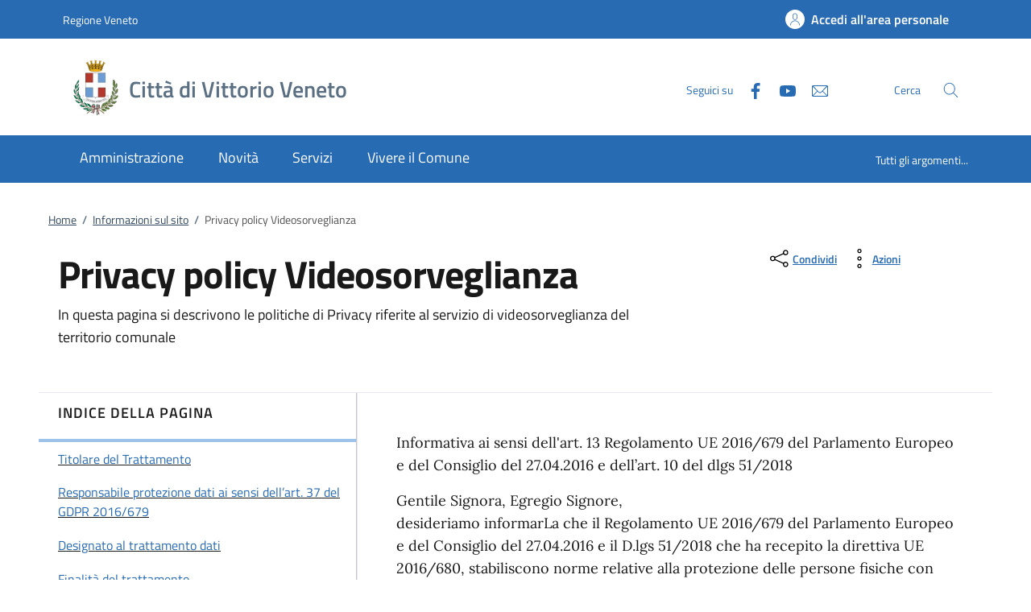

--- FILE ---
content_type: text/css;charset=UTF-8
request_url: https://www.comune.vittorio-veneto.tv.it/.resources/custom/resources/custom~2024-02-15-16-09-19-376~cache.css
body_size: 984
content:
/* Barra editor di Magnolia size full  */
div.mgnlEditorBar.area {
  box-sizing: border-box !important;
  width: 100% !important;
}
div.mgnlPlaceholder {
  box-sizing: border-box !important;
  display: block !important;
  width: 100% !important;
}

.mgnlMaxWidth {
  max-width: 100% !important;
}


#header-all {
  z-index: 1051 !important;
}

/* icon X chiusura menu **/
.navbar .navbar-collapsable.expanded .menu-wrapper {
    right: 100px;
}
.navbar .close-div {
    right: 10px;
    background: none;
}

.navbar .overlay {
    background: rgba(0,0,0,.8);
}

/* icon menu su theme light */
.th-light .custom-navbar-toggler svg {
    fill: #000;
}

@media screen and (min-width:768px) {
  .img-float-right {
     float: right;
  }
  .img-float-left {
     float: left;
  }
}

/* owl carousel stage */
.owl-carousel button.owl-dot {
    width: 8px;
    height: 8px;
    background: #3473b3;
    display: inline-block;
    opacity: .3;
    -webkit-transition: .3s;
    transition: .3s;
    border-radius: 50px;
    margin: 0 8px;
}
.owl-carousel button.owl-dot.active {
    opacity: 1;
}


/* owl carousel evidence */
.it-carousel-wrapper.pTop .owl-stage-outer {
    padding-top: 0px;
    padding-bottom: 0;
}


/* map Google  */

@media screen and (min-width:768px) {
  .google-map {
      height: 400px;
  }
}

@media screen and (max-width: 768px) {
  .google-map {
      height: 200px;
  }
}


/* TOTOP  */
.fixed-bottom-right {
    position: fixed;
    right: 20px;
    bottom: 20px;
    z-index: 1030;
}

#topcontrol {
    border: 1px solid white;
}

/* IMMAGINE SU ROW-FULL-WIDTH */
.row.row-full-width .card-wrapper .card-body img {
    height: auto;
}

/* Entrypoint - spezzare parole lunghe (altrimenti uscivano dal bottone) 
   NB: classe "entrypoint" aggiunta a mano dentro lo span */
.entrypoint {
    word-break: break-word;
}

/* Teaser Category */
.altri-argomenti {
    margin-top: 48px;
    text-align: center;
}
.argomenti {
    margin-bottom: 20px;
}

.altri-argomenti .altri-argomenti-titolo {
    display: inline-block;
}
.altri-argomenti .altri-argomenti-titolo h4 {
    display: inline-block;
    color: #555;
    letter-spacing: 1px;
    font-size: 1em;
    text-transform: uppercase;
    font-weight: 700;
}

.altri-argomenti .altri-argomenti-elenco {
    display: inline-block;
    margin-left: 16px;
}
.altri-argomenti .altri-argomenti-elenco a.badge-argomenti {
    font-weight: 700;
}
.argomenti a.badge-argomenti {
    color: #003882;
    border: 1px solid #003882;
    margin-right: 8px;
    margin-bottom: 12px;
    font-size: .889em;
    font-weight: 600;
    text-decoration: none;
}
.argomenti a.badge-argomenti:hover {
    background-color: #003882;
    color: #fff;
    text-decoration: none;
}

.it-page-sections-container ul li {
    font-size: 1rem !important;
    line-height: 1.5rem !important;
}
